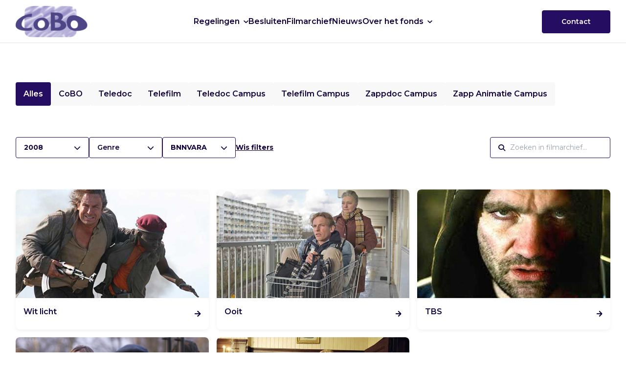

--- FILE ---
content_type: text/html; charset=UTF-8
request_url: https://www.cobofonds.nl/filmarchief/?production_year=2008&broadcaster=BNNVARA
body_size: 52587
content:
<!DOCTYPE html>
<html lang="nl-NL">
<head>
    <title>  Filmarchief | CoBO</title>
    <meta name="viewport" content="width=device-width, initial-scale=1">
    <meta name='robots' content='max-image-preview:large' />
<link rel="alternate" title="oEmbed (JSON)" type="application/json+oembed" href="https://www.cobofonds.nl/wp-json/oembed/1.0/embed?url=https%3A%2F%2Fwww.cobofonds.nl%2Ffilmarchief%2F" />
<link rel="alternate" title="oEmbed (XML)" type="text/xml+oembed" href="https://www.cobofonds.nl/wp-json/oembed/1.0/embed?url=https%3A%2F%2Fwww.cobofonds.nl%2Ffilmarchief%2F&#038;format=xml" />
<style id='wp-img-auto-sizes-contain-inline-css' type='text/css'>
img:is([sizes=auto i],[sizes^="auto," i]){contain-intrinsic-size:3000px 1500px}
/*# sourceURL=wp-img-auto-sizes-contain-inline-css */
</style>
<style id='wp-block-library-inline-css' type='text/css'>
:root{--wp-block-synced-color:#7a00df;--wp-block-synced-color--rgb:122,0,223;--wp-bound-block-color:var(--wp-block-synced-color);--wp-editor-canvas-background:#ddd;--wp-admin-theme-color:#007cba;--wp-admin-theme-color--rgb:0,124,186;--wp-admin-theme-color-darker-10:#006ba1;--wp-admin-theme-color-darker-10--rgb:0,107,160.5;--wp-admin-theme-color-darker-20:#005a87;--wp-admin-theme-color-darker-20--rgb:0,90,135;--wp-admin-border-width-focus:2px}@media (min-resolution:192dpi){:root{--wp-admin-border-width-focus:1.5px}}.wp-element-button{cursor:pointer}:root .has-very-light-gray-background-color{background-color:#eee}:root .has-very-dark-gray-background-color{background-color:#313131}:root .has-very-light-gray-color{color:#eee}:root .has-very-dark-gray-color{color:#313131}:root .has-vivid-green-cyan-to-vivid-cyan-blue-gradient-background{background:linear-gradient(135deg,#00d084,#0693e3)}:root .has-purple-crush-gradient-background{background:linear-gradient(135deg,#34e2e4,#4721fb 50%,#ab1dfe)}:root .has-hazy-dawn-gradient-background{background:linear-gradient(135deg,#faaca8,#dad0ec)}:root .has-subdued-olive-gradient-background{background:linear-gradient(135deg,#fafae1,#67a671)}:root .has-atomic-cream-gradient-background{background:linear-gradient(135deg,#fdd79a,#004a59)}:root .has-nightshade-gradient-background{background:linear-gradient(135deg,#330968,#31cdcf)}:root .has-midnight-gradient-background{background:linear-gradient(135deg,#020381,#2874fc)}:root{--wp--preset--font-size--normal:16px;--wp--preset--font-size--huge:42px}.has-regular-font-size{font-size:1em}.has-larger-font-size{font-size:2.625em}.has-normal-font-size{font-size:var(--wp--preset--font-size--normal)}.has-huge-font-size{font-size:var(--wp--preset--font-size--huge)}.has-text-align-center{text-align:center}.has-text-align-left{text-align:left}.has-text-align-right{text-align:right}.has-fit-text{white-space:nowrap!important}#end-resizable-editor-section{display:none}.aligncenter{clear:both}.items-justified-left{justify-content:flex-start}.items-justified-center{justify-content:center}.items-justified-right{justify-content:flex-end}.items-justified-space-between{justify-content:space-between}.screen-reader-text{border:0;clip-path:inset(50%);height:1px;margin:-1px;overflow:hidden;padding:0;position:absolute;width:1px;word-wrap:normal!important}.screen-reader-text:focus{background-color:#ddd;clip-path:none;color:#444;display:block;font-size:1em;height:auto;left:5px;line-height:normal;padding:15px 23px 14px;text-decoration:none;top:5px;width:auto;z-index:100000}html :where(.has-border-color){border-style:solid}html :where([style*=border-top-color]){border-top-style:solid}html :where([style*=border-right-color]){border-right-style:solid}html :where([style*=border-bottom-color]){border-bottom-style:solid}html :where([style*=border-left-color]){border-left-style:solid}html :where([style*=border-width]){border-style:solid}html :where([style*=border-top-width]){border-top-style:solid}html :where([style*=border-right-width]){border-right-style:solid}html :where([style*=border-bottom-width]){border-bottom-style:solid}html :where([style*=border-left-width]){border-left-style:solid}html :where(img[class*=wp-image-]){height:auto;max-width:100%}:where(figure){margin:0 0 1em}html :where(.is-position-sticky){--wp-admin--admin-bar--position-offset:var(--wp-admin--admin-bar--height,0px)}@media screen and (max-width:600px){html :where(.is-position-sticky){--wp-admin--admin-bar--position-offset:0px}}

/*# sourceURL=wp-block-library-inline-css */
</style><style id='global-styles-inline-css' type='text/css'>
:root{--wp--preset--aspect-ratio--square: 1;--wp--preset--aspect-ratio--4-3: 4/3;--wp--preset--aspect-ratio--3-4: 3/4;--wp--preset--aspect-ratio--3-2: 3/2;--wp--preset--aspect-ratio--2-3: 2/3;--wp--preset--aspect-ratio--16-9: 16/9;--wp--preset--aspect-ratio--9-16: 9/16;--wp--preset--color--black: #000000;--wp--preset--color--cyan-bluish-gray: #abb8c3;--wp--preset--color--white: #ffffff;--wp--preset--color--pale-pink: #f78da7;--wp--preset--color--vivid-red: #cf2e2e;--wp--preset--color--luminous-vivid-orange: #ff6900;--wp--preset--color--luminous-vivid-amber: #fcb900;--wp--preset--color--light-green-cyan: #7bdcb5;--wp--preset--color--vivid-green-cyan: #00d084;--wp--preset--color--pale-cyan-blue: #8ed1fc;--wp--preset--color--vivid-cyan-blue: #0693e3;--wp--preset--color--vivid-purple: #9b51e0;--wp--preset--gradient--vivid-cyan-blue-to-vivid-purple: linear-gradient(135deg,rgb(6,147,227) 0%,rgb(155,81,224) 100%);--wp--preset--gradient--light-green-cyan-to-vivid-green-cyan: linear-gradient(135deg,rgb(122,220,180) 0%,rgb(0,208,130) 100%);--wp--preset--gradient--luminous-vivid-amber-to-luminous-vivid-orange: linear-gradient(135deg,rgb(252,185,0) 0%,rgb(255,105,0) 100%);--wp--preset--gradient--luminous-vivid-orange-to-vivid-red: linear-gradient(135deg,rgb(255,105,0) 0%,rgb(207,46,46) 100%);--wp--preset--gradient--very-light-gray-to-cyan-bluish-gray: linear-gradient(135deg,rgb(238,238,238) 0%,rgb(169,184,195) 100%);--wp--preset--gradient--cool-to-warm-spectrum: linear-gradient(135deg,rgb(74,234,220) 0%,rgb(151,120,209) 20%,rgb(207,42,186) 40%,rgb(238,44,130) 60%,rgb(251,105,98) 80%,rgb(254,248,76) 100%);--wp--preset--gradient--blush-light-purple: linear-gradient(135deg,rgb(255,206,236) 0%,rgb(152,150,240) 100%);--wp--preset--gradient--blush-bordeaux: linear-gradient(135deg,rgb(254,205,165) 0%,rgb(254,45,45) 50%,rgb(107,0,62) 100%);--wp--preset--gradient--luminous-dusk: linear-gradient(135deg,rgb(255,203,112) 0%,rgb(199,81,192) 50%,rgb(65,88,208) 100%);--wp--preset--gradient--pale-ocean: linear-gradient(135deg,rgb(255,245,203) 0%,rgb(182,227,212) 50%,rgb(51,167,181) 100%);--wp--preset--gradient--electric-grass: linear-gradient(135deg,rgb(202,248,128) 0%,rgb(113,206,126) 100%);--wp--preset--gradient--midnight: linear-gradient(135deg,rgb(2,3,129) 0%,rgb(40,116,252) 100%);--wp--preset--font-size--small: 13px;--wp--preset--font-size--medium: 20px;--wp--preset--font-size--large: 36px;--wp--preset--font-size--x-large: 42px;--wp--preset--spacing--20: 0.44rem;--wp--preset--spacing--30: 0.67rem;--wp--preset--spacing--40: 1rem;--wp--preset--spacing--50: 1.5rem;--wp--preset--spacing--60: 2.25rem;--wp--preset--spacing--70: 3.38rem;--wp--preset--spacing--80: 5.06rem;--wp--preset--shadow--natural: 6px 6px 9px rgba(0, 0, 0, 0.2);--wp--preset--shadow--deep: 12px 12px 50px rgba(0, 0, 0, 0.4);--wp--preset--shadow--sharp: 6px 6px 0px rgba(0, 0, 0, 0.2);--wp--preset--shadow--outlined: 6px 6px 0px -3px rgb(255, 255, 255), 6px 6px rgb(0, 0, 0);--wp--preset--shadow--crisp: 6px 6px 0px rgb(0, 0, 0);}:where(.is-layout-flex){gap: 0.5em;}:where(.is-layout-grid){gap: 0.5em;}body .is-layout-flex{display: flex;}.is-layout-flex{flex-wrap: wrap;align-items: center;}.is-layout-flex > :is(*, div){margin: 0;}body .is-layout-grid{display: grid;}.is-layout-grid > :is(*, div){margin: 0;}:where(.wp-block-columns.is-layout-flex){gap: 2em;}:where(.wp-block-columns.is-layout-grid){gap: 2em;}:where(.wp-block-post-template.is-layout-flex){gap: 1.25em;}:where(.wp-block-post-template.is-layout-grid){gap: 1.25em;}.has-black-color{color: var(--wp--preset--color--black) !important;}.has-cyan-bluish-gray-color{color: var(--wp--preset--color--cyan-bluish-gray) !important;}.has-white-color{color: var(--wp--preset--color--white) !important;}.has-pale-pink-color{color: var(--wp--preset--color--pale-pink) !important;}.has-vivid-red-color{color: var(--wp--preset--color--vivid-red) !important;}.has-luminous-vivid-orange-color{color: var(--wp--preset--color--luminous-vivid-orange) !important;}.has-luminous-vivid-amber-color{color: var(--wp--preset--color--luminous-vivid-amber) !important;}.has-light-green-cyan-color{color: var(--wp--preset--color--light-green-cyan) !important;}.has-vivid-green-cyan-color{color: var(--wp--preset--color--vivid-green-cyan) !important;}.has-pale-cyan-blue-color{color: var(--wp--preset--color--pale-cyan-blue) !important;}.has-vivid-cyan-blue-color{color: var(--wp--preset--color--vivid-cyan-blue) !important;}.has-vivid-purple-color{color: var(--wp--preset--color--vivid-purple) !important;}.has-black-background-color{background-color: var(--wp--preset--color--black) !important;}.has-cyan-bluish-gray-background-color{background-color: var(--wp--preset--color--cyan-bluish-gray) !important;}.has-white-background-color{background-color: var(--wp--preset--color--white) !important;}.has-pale-pink-background-color{background-color: var(--wp--preset--color--pale-pink) !important;}.has-vivid-red-background-color{background-color: var(--wp--preset--color--vivid-red) !important;}.has-luminous-vivid-orange-background-color{background-color: var(--wp--preset--color--luminous-vivid-orange) !important;}.has-luminous-vivid-amber-background-color{background-color: var(--wp--preset--color--luminous-vivid-amber) !important;}.has-light-green-cyan-background-color{background-color: var(--wp--preset--color--light-green-cyan) !important;}.has-vivid-green-cyan-background-color{background-color: var(--wp--preset--color--vivid-green-cyan) !important;}.has-pale-cyan-blue-background-color{background-color: var(--wp--preset--color--pale-cyan-blue) !important;}.has-vivid-cyan-blue-background-color{background-color: var(--wp--preset--color--vivid-cyan-blue) !important;}.has-vivid-purple-background-color{background-color: var(--wp--preset--color--vivid-purple) !important;}.has-black-border-color{border-color: var(--wp--preset--color--black) !important;}.has-cyan-bluish-gray-border-color{border-color: var(--wp--preset--color--cyan-bluish-gray) !important;}.has-white-border-color{border-color: var(--wp--preset--color--white) !important;}.has-pale-pink-border-color{border-color: var(--wp--preset--color--pale-pink) !important;}.has-vivid-red-border-color{border-color: var(--wp--preset--color--vivid-red) !important;}.has-luminous-vivid-orange-border-color{border-color: var(--wp--preset--color--luminous-vivid-orange) !important;}.has-luminous-vivid-amber-border-color{border-color: var(--wp--preset--color--luminous-vivid-amber) !important;}.has-light-green-cyan-border-color{border-color: var(--wp--preset--color--light-green-cyan) !important;}.has-vivid-green-cyan-border-color{border-color: var(--wp--preset--color--vivid-green-cyan) !important;}.has-pale-cyan-blue-border-color{border-color: var(--wp--preset--color--pale-cyan-blue) !important;}.has-vivid-cyan-blue-border-color{border-color: var(--wp--preset--color--vivid-cyan-blue) !important;}.has-vivid-purple-border-color{border-color: var(--wp--preset--color--vivid-purple) !important;}.has-vivid-cyan-blue-to-vivid-purple-gradient-background{background: var(--wp--preset--gradient--vivid-cyan-blue-to-vivid-purple) !important;}.has-light-green-cyan-to-vivid-green-cyan-gradient-background{background: var(--wp--preset--gradient--light-green-cyan-to-vivid-green-cyan) !important;}.has-luminous-vivid-amber-to-luminous-vivid-orange-gradient-background{background: var(--wp--preset--gradient--luminous-vivid-amber-to-luminous-vivid-orange) !important;}.has-luminous-vivid-orange-to-vivid-red-gradient-background{background: var(--wp--preset--gradient--luminous-vivid-orange-to-vivid-red) !important;}.has-very-light-gray-to-cyan-bluish-gray-gradient-background{background: var(--wp--preset--gradient--very-light-gray-to-cyan-bluish-gray) !important;}.has-cool-to-warm-spectrum-gradient-background{background: var(--wp--preset--gradient--cool-to-warm-spectrum) !important;}.has-blush-light-purple-gradient-background{background: var(--wp--preset--gradient--blush-light-purple) !important;}.has-blush-bordeaux-gradient-background{background: var(--wp--preset--gradient--blush-bordeaux) !important;}.has-luminous-dusk-gradient-background{background: var(--wp--preset--gradient--luminous-dusk) !important;}.has-pale-ocean-gradient-background{background: var(--wp--preset--gradient--pale-ocean) !important;}.has-electric-grass-gradient-background{background: var(--wp--preset--gradient--electric-grass) !important;}.has-midnight-gradient-background{background: var(--wp--preset--gradient--midnight) !important;}.has-small-font-size{font-size: var(--wp--preset--font-size--small) !important;}.has-medium-font-size{font-size: var(--wp--preset--font-size--medium) !important;}.has-large-font-size{font-size: var(--wp--preset--font-size--large) !important;}.has-x-large-font-size{font-size: var(--wp--preset--font-size--x-large) !important;}
/*# sourceURL=global-styles-inline-css */
</style>

<style id='classic-theme-styles-inline-css' type='text/css'>
/*! This file is auto-generated */
.wp-block-button__link{color:#fff;background-color:#32373c;border-radius:9999px;box-shadow:none;text-decoration:none;padding:calc(.667em + 2px) calc(1.333em + 2px);font-size:1.125em}.wp-block-file__button{background:#32373c;color:#fff;text-decoration:none}
/*# sourceURL=/wp-includes/css/classic-themes.min.css */
</style>
<link rel='stylesheet' id='foobox-free-min-css' href='https://www.cobofonds.nl/wp-content/plugins/foobox-image-lightbox/free/css/foobox.free.min.css?ver=2.7.41' type='text/css' media='all' />
<script type="text/javascript" src="https://www.cobofonds.nl/wp-includes/js/jquery/jquery.min.js?ver=3.7.1" id="jquery-core-js"></script>
<script type="text/javascript" src="https://www.cobofonds.nl/wp-includes/js/jquery/jquery-migrate.min.js?ver=3.4.1" id="jquery-migrate-js"></script>
<script type="text/javascript" id="foobox-free-min-js-before">
/* <![CDATA[ */
/* Run FooBox FREE (v2.7.41) */
var FOOBOX = window.FOOBOX = {
	ready: true,
	disableOthers: false,
	o: {wordpress: { enabled: true }, countMessage:'image %index of %total', captions: { dataTitle: ["captionTitle","title"], dataDesc: ["captionDesc","description"] }, rel: '', excludes:'.fbx-link,.nofoobox,.nolightbox,a[href*="pinterest.com/pin/create/button/"]', affiliate : { enabled: false }},
	selectors: [
		".foogallery-container.foogallery-lightbox-foobox", ".foogallery-container.foogallery-lightbox-foobox-free", ".gallery", ".wp-block-gallery", ".wp-caption", ".wp-block-image", "a:has(img[class*=wp-image-])", ".foobox"
	],
	pre: function( $ ){
		// Custom JavaScript (Pre)
		
	},
	post: function( $ ){
		// Custom JavaScript (Post)
		
		// Custom Captions Code
		
	},
	custom: function( $ ){
		// Custom Extra JS
		
	}
};
//# sourceURL=foobox-free-min-js-before
/* ]]> */
</script>
<script type="text/javascript" src="https://www.cobofonds.nl/wp-content/plugins/foobox-image-lightbox/free/js/foobox.free.min.js?ver=2.7.41" id="foobox-free-min-js"></script>
<link rel="https://api.w.org/" href="https://www.cobofonds.nl/wp-json/" /><link rel="alternate" title="JSON" type="application/json" href="https://www.cobofonds.nl/wp-json/wp/v2/pages/7" /><link rel="EditURI" type="application/rsd+xml" title="RSD" href="https://www.cobofonds.nl/xmlrpc.php?rsd" />
<meta name="generator" content="WordPress 6.9" />
<link rel="canonical" href="https://www.cobofonds.nl/filmarchief/" />
<link rel='shortlink' href='https://www.cobofonds.nl/?p=7' />
<link rel="icon" href="https://www.cobofonds.nl/wp-content/uploads/2023/10/cropped-CoBO-fav-icon-32x32.png" sizes="32x32" />
<link rel="icon" href="https://www.cobofonds.nl/wp-content/uploads/2023/10/cropped-CoBO-fav-icon-192x192.png" sizes="192x192" />
<link rel="apple-touch-icon" href="https://www.cobofonds.nl/wp-content/uploads/2023/10/cropped-CoBO-fav-icon-180x180.png" />
<meta name="msapplication-TileImage" content="https://www.cobofonds.nl/wp-content/uploads/2023/10/cropped-CoBO-fav-icon-270x270.png" />

    <!-- BEGIN - Make Tables Responsive -->
    <style type="text/css">
        
    /* Multi-row tables */
    @media (max-width: 650px) {

        .mtr-table tbody,
        .mtr-table {
        	width: 100% !important;
            display: table !important;
        }

        .mtr-table tr,
        .mtr-table .mtr-th-tag,
        .mtr-table .mtr-td-tag {
        	display: block !important;
            clear: both !important;
            height: auto !important;
        }

        .mtr-table .mtr-td-tag,
        .mtr-table .mtr-th-tag {
        	text-align: right !important;
            width: auto !important;
            box-sizing: border-box !important;
            overflow: auto !important;
        }
    
            .mtr-table .mtr-cell-content {
            	text-align: right !important;
            }
            
        .mtr-table tbody,
        .mtr-table tr,
        .mtr-table {
        	border: none !important;
            padding: 0 !important;
        }

        .mtr-table .mtr-td-tag,
        .mtr-table .mtr-th-tag {
        	border: none;
        }

        .mtr-table tr:nth-child(even) .mtr-td-tag,
        .mtr-table tr:nth-child(even) .mtr-th-tag {
            border-bottom: 1px solid #dddddd !important;
            border-left: 1px solid #dddddd !important;
            border-right: 1px solid #dddddd !important;
            border-top: none !important;
        }

        .mtr-table tr:nth-child(odd) .mtr-td-tag,
        .mtr-table tr:nth-child(odd) .mtr-th-tag {
            border-bottom: 1px solid #bbbbbb !important;
            border-left: 1px solid #bbbbbb !important;
            border-right: 1px solid #bbbbbb !important;
            border-top: none !important;
        }

        .mtr-table tr:first-of-type td:first-of-type,
        .mtr-table tr:first-of-type th:first-of-type {
            border-top: 1px solid #bbbbbb !important;
        }

        .mtr-table.mtr-thead-td tr:nth-of-type(2) td:first-child,
        .mtr-table.mtr-thead-td tr:nth-of-type(2) th:first-child,
        .mtr-table.mtr-tr-th tr:nth-of-type(2) td:first-child,
        .mtr-table.mtr-tr-th tr:nth-of-type(2) th:first-child,
        .mtr-table.mtr-tr-td tr:nth-of-type(2) td:first-child,
        .mtr-table.mtr-tr-td tr:nth-of-type(2) th:first-child {
            border-top: 1px solid #dddddd !important;
        }
            .mtr-table tr:nth-child(even),
            .mtr-table tr:nth-child(even) .mtr-td-tag,
            .mtr-table tr:nth-child(even) .mtr-th-tag {
                background: #ffffff !important;
            }

            .mtr-table tr:nth-child(odd),
            .mtr-table tr:nth-child(odd) .mtr-td-tag,
            .mtr-table tr:nth-child(odd) .mtr-th-tag {
                background: #dddddd !important;
            }
        .mtr-table .mtr-td-tag,
        .mtr-table .mtr-td-tag:first-child,
        .mtr-table .mtr-th-tag,
        .mtr-table .mtr-th-tag:first-child {
            padding: 5px 10px !important;
        }
        
        .mtr-table td[data-mtr-content]:before,
        .mtr-table th[data-mtr-content]:before {
        	display: inline-block !important;
        	content: attr(data-mtr-content) !important;
        	float: left !important;
            text-align: left !important;
            white-space: pre-line !important;
        }
        
        .mtr-table thead,
        .mtr-table.mtr-tr-th tr:first-of-type,
        .mtr-table.mtr-tr-td tr:first-of-type,
        .mtr-table colgroup {
        	display: none !important;
        }
    
        .mtr-cell-content {
            max-width: 49% !important;
            display: inline-block !important;
        }
            
        .mtr-table td[data-mtr-content]:before,
        .mtr-table th[data-mtr-content]:before {
            max-width: 49% !important;
        }
            
    }
    
    /* Single-row tables */
    @media (max-width: 650px) {

        .mtr-one-row-table .mtr-td-tag,
        .mtr-one-row-table .mtr-th-tag {
            box-sizing: border-box !important;
        }

        .mtr-one-row-table colgroup {
        	display: none !important;
        }

    
        .mtr-one-row-table tbody,
        .mtr-one-row-table tr,
        .mtr-one-row-table {
        	border: none !important;
            padding: 0 !important;
            width: 100% !important;
            display: block;
        }

        .mtr-one-row-table .mtr-td-tag,
        .mtr-one-row-table .mtr-th-tag {
            border: none;
        }
        
        .mtr-one-row-table .mtr-td-tag,
        .mtr-one-row-table .mtr-th-tag {
        	display: block !important;
            width: 50% !important;
        }
        .mtr-one-row-table tr {
            display: flex !important;
            flex-wrap: wrap !important;
        }
        
            .mtr-one-row-table td:nth-child(4n+1),
            .mtr-one-row-table th:nth-child(4n+1),
            .mtr-one-row-table td:nth-child(4n+2),
            .mtr-one-row-table th:nth-child(4n+2) {
                background: #dddddd !important;
            }

            .mtr-one-row-table th:nth-child(2n+1),
            .mtr-one-row-table td:nth-child(2n+1) {
                border-right: 1px solid #bbbbbb !important;
                border-left: 1px solid #bbbbbb !important;
            }

            .mtr-one-row-table td:nth-child(2n+2),
            .mtr-one-row-table th:nth-child(2n+2) {
                border-right: 1px solid #bbbbbb !important;
            }

            /* last two */
            .mtr-one-row-table td:nth-last-child(-n+2),
            .mtr-one-row-table th:nth-last-child(-n+2) {
                border-bottom: 1px solid #bbbbbb !important;
            }
            
        .mtr-one-row-table .mtr-td-tag,
        .mtr-one-row-table .mtr-th-tag {
            border-top: 1px solid #bbbbbb !important;
            padding: 5px 10px !important;
        }
        
    }
    </style>
    <!-- END - Make Tables Responsive -->
        	<link rel="stylesheet" href="https://www.cobofonds.nl/wp-content/themes/cobo-2023/assets/jesse/css/normalize.css">
	<link rel="stylesheet" href="https://www.cobofonds.nl/wp-content/themes/cobo-2023/assets/jesse/css/webflow.css">
	<link rel="stylesheet" href="https://www.cobofonds.nl/wp-content/themes/cobo-2023/assets/jesse/css/jesse-wellemans-superb-site.webflow.css">
	<link href="https://fonts.gstatic.com" rel="preconnect" crossorigin="anonymous">
	<script src="https://ajax.googleapis.com/ajax/libs/webfont/1.6.26/webfont.js" type="text/javascript"></script>
	<script type="text/javascript">WebFont.load({  google: {    families: ["Montserrat:100,100italic,200,200italic,300,300italic,400,400italic,500,500italic,600,600italic,700,700italic,800,800italic,900,900italic"]  }});</script>
	<script type="text/javascript">!function(o,c){var n=c.documentElement,t=" w-mod-";n.className+=t+"js",("ontouchstart"in o||o.DocumentTouch&&c instanceof DocumentTouch)&&(n.className+=t+"touch")}(window,document);</script>


	<link rel="stylesheet" href="https://www.cobofonds.nl/wp-content/themes/cobo-2023/assets/css/app.css?ver=yofjldchmg">
	<link rel="stylesheet" href="https://cdnjs.cloudflare.com/ajax/libs/font-awesome/6.4.2/css/all.min.css">
	<link rel="canonical" href="https://www.cobofonds.nl">
</head>
<body class="wp-singular page-template page-template-page-templates page-template-page-archive page-template-page-templatespage-archive-php page page-id-7 wp-theme-cobo-2023 body">

<nav class="nav">
	<div class="container w-layout-blockcontainer">
		<div class="nav-container">

			<a href="https://www.cobofonds.nl" class="logo">
				<img src="https://www.cobofonds.nl/wp-content/themes/cobo-2023/assets/img/cobofonds.png" alt="CoBo">
			</a>


			<section class="nav-main" data-bind="css: { 'is-active': isMenuActive() }">
				<ul class="menu">
					<li id="menu-item-12287" class="menu-item menu-item-type-post_type menu-item-object-page menu-item-has-children menu-item-12287"><a href="https://www.cobofonds.nl/regelingen/">Regelingen</a>
<ul class="sub-menu">
	<li id="menu-item-10351" class="menu-item menu-item-type-post_type menu-item-object-page menu-item-10351"><a href="https://www.cobofonds.nl/regelingen/speelfilm/">Speelfilm</a></li>
	<li id="menu-item-10352" class="menu-item menu-item-type-post_type menu-item-object-page menu-item-10352"><a href="https://www.cobofonds.nl/regelingen/documentaire/">Documentaire</a></li>
	<li id="menu-item-10353" class="menu-item menu-item-type-post_type menu-item-object-page menu-item-10353"><a href="https://www.cobofonds.nl/regelingen/podiumkunsten/">Podiumkunsten</a></li>
	<li id="menu-item-10354" class="menu-item menu-item-type-post_type menu-item-object-page menu-item-10354"><a href="https://www.cobofonds.nl/regelingen/vrt-coproductie/">VRT coproductie</a></li>
	<li id="menu-item-10355" class="menu-item menu-item-type-post_type menu-item-object-page menu-item-10355"><a href="https://www.cobofonds.nl/regelingen/duitse-publieke-omroep-coproductie/">Duitse publieke omroep coproductie</a></li>
	<li id="menu-item-10356" class="menu-item menu-item-type-post_type menu-item-object-page menu-item-10356"><a href="https://www.cobofonds.nl/regelingen/teledoc/">Teledoc</a></li>
	<li id="menu-item-10357" class="menu-item menu-item-type-post_type menu-item-object-page menu-item-10357"><a href="https://www.cobofonds.nl/regelingen/telefilm/">Telefilm</a></li>
	<li id="menu-item-10358" class="menu-item menu-item-type-post_type menu-item-object-page menu-item-10358"><a href="https://www.cobofonds.nl/regelingen/teledoc-campus/">Teledoc Campus</a></li>
	<li id="menu-item-10359" class="menu-item menu-item-type-post_type menu-item-object-page menu-item-10359"><a href="https://www.cobofonds.nl/regelingen/zappdoc-campus/">Zappdoc Campus</a></li>
	<li id="menu-item-12570" class="menu-item menu-item-type-post_type menu-item-object-page menu-item-12570"><a href="https://www.cobofonds.nl/regelingen/zapp-animatie-campus/">Zapp Animatie Campus</a></li>
</ul>
</li>
<li id="menu-item-10360" class="menu-item menu-item-type-post_type menu-item-object-page menu-item-10360"><a href="https://www.cobofonds.nl/besluiten/">Besluiten</a></li>
<li id="menu-item-10361" class="menu-item menu-item-type-post_type menu-item-object-page current-menu-item page_item page-item-7 current_page_item menu-item-10361"><a href="https://www.cobofonds.nl/filmarchief/" aria-current="page">Filmarchief</a></li>
<li id="menu-item-10362" class="menu-item menu-item-type-post_type menu-item-object-page menu-item-10362"><a href="https://www.cobofonds.nl/nieuws/">Nieuws</a></li>
<li id="menu-item-10363" class="sub-right menu-item menu-item-type-post_type menu-item-object-page menu-item-has-children menu-item-10363"><a href="https://www.cobofonds.nl/over-cobo/">Over het fonds</a>
<ul class="sub-menu">
	<li id="menu-item-11910" class="menu-item menu-item-type-post_type menu-item-object-page menu-item-11910"><a href="https://www.cobofonds.nl/over-cobo/normenstatuut/">Normenstatuut</a></li>
	<li id="menu-item-11911" class="menu-item menu-item-type-post_type menu-item-object-page menu-item-11911"><a href="https://www.cobofonds.nl/over-cobo/financieel-en-productioneel-reglement/">Financieel en productioneel reglement</a></li>
	<li id="menu-item-10367" class="menu-item menu-item-type-post_type menu-item-object-page menu-item-10367"><a href="https://www.cobofonds.nl/over-cobo/jaarverslagen/">Jaarverslagen</a></li>
	<li id="menu-item-10365" class="menu-item menu-item-type-post_type menu-item-object-page menu-item-10365"><a href="https://www.cobofonds.nl/over-cobo/definities-en-voorwaarden-productiemaatschappij-producent/">Definities en voorwaarden productiemaatschappij / producent</a></li>
	<li id="menu-item-10364" class="menu-item menu-item-type-post_type menu-item-object-page menu-item-10364"><a href="https://www.cobofonds.nl/over-cobo/richtlijn-voorbereidingsdagen-documentaire-regisseurs/">Richtlijn voorbereidingsdagen documentaire-regisseurs</a></li>
	<li id="menu-item-10366" class="menu-item menu-item-type-post_type menu-item-object-page menu-item-10366"><a href="https://www.cobofonds.nl/over-cobo/richtlijn-extra-inzet-financiering-documentaire-producenten/">Richtlijn extra inzet documentaire producenten</a></li>
	<li id="menu-item-10368" class="menu-item menu-item-type-post_type menu-item-object-page menu-item-10368"><a href="https://www.cobofonds.nl/over-cobo/logos-cobo/">Titelvermelding, logogebruik en logo’s</a></li>
	<li id="menu-item-10369" class="menu-item menu-item-type-post_type menu-item-object-page menu-item-10369"><a href="https://www.cobofonds.nl/over-cobo/begrotingen/">Begrotingen</a></li>
</ul>
</li>
<li id="menu-item-11867" class="desktop-hidden menu-item menu-item-type-post_type menu-item-object-page menu-item-11867"><a href="https://www.cobofonds.nl/contact/">Contact</a></li>
				</ul>
			</section>

			<section class="nav-right">
				<a style="background-color:rgb(37,14,98);color:rgb(255,255,255)" href="https://www.cobofonds.nl/contact" class="button purple w-button">
					Contact
				</a>
			</section>

			<div class="nav-hamburger" data-bind="click: toggelMenuAction, css: { 'is-active': isMenuActive() }">
				<div class="nav-hamburger-wrapper">
					<span class="nav-hamburger-line top"></span>
					<span class="nav-hamburger-line middle"></span>
					<span class="nav-hamburger-line bottom"></span>
				</div>
			</div>

		</div>

	</div>
</nav>
<div class="nav-fake"></div>

<main>


<section class="section">
	<div class="w-layout-blockcontainer container w-container">

		<div class="filter-wrapper">
			<div class="regeling-filter-wrapper">
								<div id="w-node-afcc3dee-1a0b-a794-15c0-53508d895c10-d8c1d706" class="regeling-filter-item-wrapper current">
					<a href="https://www.cobofonds.nl/filmarchief/?production_year=2008&#038;broadcaster=BNNVARA&#038;category=alle" class="regeling-filter">
						Alles					</a>
				</div>
								<div id="w-node-afcc3dee-1a0b-a794-15c0-53508d895c10-d8c1d706" class="regeling-filter-item-wrapper ">
					<a href="https://www.cobofonds.nl/filmarchief/?production_year=2008&#038;broadcaster=BNNVARA&#038;category=cobo" class="regeling-filter">
						CoBO					</a>
				</div>
								<div id="w-node-afcc3dee-1a0b-a794-15c0-53508d895c10-d8c1d706" class="regeling-filter-item-wrapper ">
					<a href="https://www.cobofonds.nl/filmarchief/?production_year=2008&#038;broadcaster=BNNVARA&#038;category=teledoc" class="regeling-filter">
						Teledoc					</a>
				</div>
								<div id="w-node-afcc3dee-1a0b-a794-15c0-53508d895c10-d8c1d706" class="regeling-filter-item-wrapper ">
					<a href="https://www.cobofonds.nl/filmarchief/?production_year=2008&#038;broadcaster=BNNVARA&#038;category=telefilm" class="regeling-filter">
						Telefilm					</a>
				</div>
								<div id="w-node-afcc3dee-1a0b-a794-15c0-53508d895c10-d8c1d706" class="regeling-filter-item-wrapper ">
					<a href="https://www.cobofonds.nl/filmarchief/?production_year=2008&#038;broadcaster=BNNVARA&#038;category=teledoc-campus" class="regeling-filter">
						Teledoc Campus					</a>
				</div>
								<div id="w-node-afcc3dee-1a0b-a794-15c0-53508d895c10-d8c1d706" class="regeling-filter-item-wrapper ">
					<a href="https://www.cobofonds.nl/filmarchief/?production_year=2008&#038;broadcaster=BNNVARA&#038;category=telefilm-campus" class="regeling-filter">
						Telefilm Campus					</a>
				</div>
								<div id="w-node-afcc3dee-1a0b-a794-15c0-53508d895c10-d8c1d706" class="regeling-filter-item-wrapper ">
					<a href="https://www.cobofonds.nl/filmarchief/?production_year=2008&#038;broadcaster=BNNVARA&#038;category=zappdoc-campus" class="regeling-filter">
						Zappdoc Campus					</a>
				</div>
								<div id="w-node-afcc3dee-1a0b-a794-15c0-53508d895c10-d8c1d706" class="regeling-filter-item-wrapper ">
					<a href="https://www.cobofonds.nl/filmarchief/?production_year=2008&#038;broadcaster=BNNVARA&#038;category=zapp-animatie-campus" class="regeling-filter">
						Zapp Animatie Campus					</a>
				</div>
							</div>
		</div>

		<div class="filter">
			<ul class="filter-list">
										<li class="filter-item">
					<div class="filter-item-title is-active">
						<span class="text">
							2008						</span>
						<i class="fa-solid fa-chevron-down"></i>
					</div>
					<ul class="filter-options">
												<li class="filter-options-option">
							<a href="https://www.cobofonds.nl/filmarchief/?production_year=2024&#038;broadcaster=BNNVARA">
								2024							</a>
						</li>
												<li class="filter-options-option">
							<a href="https://www.cobofonds.nl/filmarchief/?production_year=2023&#038;broadcaster=BNNVARA">
								2023							</a>
						</li>
												<li class="filter-options-option">
							<a href="https://www.cobofonds.nl/filmarchief/?production_year=2022&#038;broadcaster=BNNVARA">
								2022							</a>
						</li>
												<li class="filter-options-option">
							<a href="https://www.cobofonds.nl/filmarchief/?production_year=2021&#038;broadcaster=BNNVARA">
								2021							</a>
						</li>
												<li class="filter-options-option">
							<a href="https://www.cobofonds.nl/filmarchief/?production_year=2020&#038;broadcaster=BNNVARA">
								2020							</a>
						</li>
												<li class="filter-options-option">
							<a href="https://www.cobofonds.nl/filmarchief/?production_year=2019&#038;broadcaster=BNNVARA">
								2019							</a>
						</li>
												<li class="filter-options-option">
							<a href="https://www.cobofonds.nl/filmarchief/?production_year=2018&#038;broadcaster=BNNVARA">
								2018							</a>
						</li>
												<li class="filter-options-option">
							<a href="https://www.cobofonds.nl/filmarchief/?production_year=2017&#038;broadcaster=BNNVARA">
								2017							</a>
						</li>
												<li class="filter-options-option">
							<a href="https://www.cobofonds.nl/filmarchief/?production_year=2016&#038;broadcaster=BNNVARA">
								2016							</a>
						</li>
												<li class="filter-options-option">
							<a href="https://www.cobofonds.nl/filmarchief/?production_year=2015&#038;broadcaster=BNNVARA">
								2015							</a>
						</li>
												<li class="filter-options-option">
							<a href="https://www.cobofonds.nl/filmarchief/?production_year=2014&#038;broadcaster=BNNVARA">
								2014							</a>
						</li>
												<li class="filter-options-option">
							<a href="https://www.cobofonds.nl/filmarchief/?production_year=2013&#038;broadcaster=BNNVARA">
								2013							</a>
						</li>
												<li class="filter-options-option">
							<a href="https://www.cobofonds.nl/filmarchief/?production_year=2012&#038;broadcaster=BNNVARA">
								2012							</a>
						</li>
												<li class="filter-options-option">
							<a href="https://www.cobofonds.nl/filmarchief/?production_year=2011&#038;broadcaster=BNNVARA">
								2011							</a>
						</li>
												<li class="filter-options-option">
							<a href="https://www.cobofonds.nl/filmarchief/?production_year=2010&#038;broadcaster=BNNVARA">
								2010							</a>
						</li>
												<li class="filter-options-option">
							<a href="https://www.cobofonds.nl/filmarchief/?production_year=2009&#038;broadcaster=BNNVARA">
								2009							</a>
						</li>
												<li class="filter-options-option">
							<a href="https://www.cobofonds.nl/filmarchief/?production_year=2008&#038;broadcaster=BNNVARA">
								2008							</a>
						</li>
												<li class="filter-options-option">
							<a href="https://www.cobofonds.nl/filmarchief/?production_year=2007&#038;broadcaster=BNNVARA">
								2007							</a>
						</li>
												<li class="filter-options-option">
							<a href="https://www.cobofonds.nl/filmarchief/?production_year=2006&#038;broadcaster=BNNVARA">
								2006							</a>
						</li>
												<li class="filter-options-option">
							<a href="https://www.cobofonds.nl/filmarchief/?production_year=2005&#038;broadcaster=BNNVARA">
								2005							</a>
						</li>
												<li class="filter-options-option">
							<a href="https://www.cobofonds.nl/filmarchief/?production_year=2004&#038;broadcaster=BNNVARA">
								2004							</a>
						</li>
												<li class="filter-options-option">
							<a href="https://www.cobofonds.nl/filmarchief/?production_year=2003&#038;broadcaster=BNNVARA">
								2003							</a>
						</li>
												<li class="filter-options-option">
							<a href="https://www.cobofonds.nl/filmarchief/?production_year=2002&#038;broadcaster=BNNVARA">
								2002							</a>
						</li>
												<li class="filter-options-option">
							<a href="https://www.cobofonds.nl/filmarchief/?production_year=2001&#038;broadcaster=BNNVARA">
								2001							</a>
						</li>
												<li class="filter-options-option">
							<a href="https://www.cobofonds.nl/filmarchief/?production_year=2000&#038;broadcaster=BNNVARA">
								2000							</a>
						</li>
												<li class="filter-options-option">
							<a href="https://www.cobofonds.nl/filmarchief/?production_year=1999&#038;broadcaster=BNNVARA">
								1999							</a>
						</li>
												<li class="filter-options-option">
							<a href="https://www.cobofonds.nl/filmarchief/?production_year=1998&#038;broadcaster=BNNVARA">
								1998							</a>
						</li>
												<li class="filter-options-option">
							<a href="https://www.cobofonds.nl/filmarchief/?production_year=1997&#038;broadcaster=BNNVARA">
								1997							</a>
						</li>
												<li class="filter-options-option">
							<a href="https://www.cobofonds.nl/filmarchief/?production_year=1996&#038;broadcaster=BNNVARA">
								1996							</a>
						</li>
												<li class="filter-options-option">
							<a href="https://www.cobofonds.nl/filmarchief/?production_year=1995&#038;broadcaster=BNNVARA">
								1995							</a>
						</li>
												<li class="filter-options-option">
							<a href="https://www.cobofonds.nl/filmarchief/?production_year=1994&#038;broadcaster=BNNVARA">
								1994							</a>
						</li>
												<li class="filter-options-option">
							<a href="https://www.cobofonds.nl/filmarchief/?production_year=1993&#038;broadcaster=BNNVARA">
								1993							</a>
						</li>
												<li class="filter-options-option">
							<a href="https://www.cobofonds.nl/filmarchief/?production_year=1992&#038;broadcaster=BNNVARA">
								1992							</a>
						</li>
												<li class="filter-options-option">
							<a href="https://www.cobofonds.nl/filmarchief/?production_year=1991&#038;broadcaster=BNNVARA">
								1991							</a>
						</li>
												<li class="filter-options-option">
							<a href="https://www.cobofonds.nl/filmarchief/?production_year=1990&#038;broadcaster=BNNVARA">
								1990							</a>
						</li>
												<li class="filter-options-option">
							<a href="https://www.cobofonds.nl/filmarchief/?production_year=1989&#038;broadcaster=BNNVARA">
								1989							</a>
						</li>
											</ul>
				</li>
										<li class="filter-item">
					<div class="filter-item-title ">
						<span class="text">
							Genre						</span>
						<i class="fa-solid fa-chevron-down"></i>
					</div>
					<ul class="filter-options">
												<li class="filter-options-option">
							<a href="https://www.cobofonds.nl/filmarchief/?production_year=2008&#038;broadcaster=BNNVARA&#038;genre=Documentaire">
								Documentaire							</a>
						</li>
												<li class="filter-options-option">
							<a href="https://www.cobofonds.nl/filmarchief/?production_year=2008&#038;broadcaster=BNNVARA&#038;genre=Speelfilm">
								Speelfilm							</a>
						</li>
												<li class="filter-options-option">
							<a href="https://www.cobofonds.nl/filmarchief/?production_year=2008&#038;broadcaster=BNNVARA&#038;genre=Telescoop">
								Telescoop							</a>
						</li>
												<li class="filter-options-option">
							<a href="https://www.cobofonds.nl/filmarchief/?production_year=2008&#038;broadcaster=BNNVARA&#038;genre=Podium">
								Podium							</a>
						</li>
												<li class="filter-options-option">
							<a href="https://www.cobofonds.nl/filmarchief/?production_year=2008&#038;broadcaster=BNNVARA&#038;genre=VRT">
								VRT							</a>
						</li>
												<li class="filter-options-option">
							<a href="https://www.cobofonds.nl/filmarchief/?production_year=2008&#038;broadcaster=BNNVARA&#038;genre=Duitsland">
								Duitsland							</a>
						</li>
											</ul>
				</li>
										<li class="filter-item">
					<div class="filter-item-title is-active">
						<span class="text">
							BNNVARA						</span>
						<i class="fa-solid fa-chevron-down"></i>
					</div>
					<ul class="filter-options">
												<li class="filter-options-option">
							<a href="https://www.cobofonds.nl/filmarchief/?production_year=2008&#038;broadcaster=AVROTROS">
								AVROTROS							</a>
						</li>
												<li class="filter-options-option">
							<a href="https://www.cobofonds.nl/filmarchief/?production_year=2008&#038;broadcaster=BNNVARA">
								BNNVARA							</a>
						</li>
												<li class="filter-options-option">
							<a href="https://www.cobofonds.nl/filmarchief/?production_year=2008&#038;broadcaster=EO">
								EO							</a>
						</li>
												<li class="filter-options-option">
							<a href="https://www.cobofonds.nl/filmarchief/?production_year=2008&#038;broadcaster=HUMAN">
								HUMAN							</a>
						</li>
												<li class="filter-options-option">
							<a href="https://www.cobofonds.nl/filmarchief/?production_year=2008&#038;broadcaster=KRO-NCRV">
								KRO-NCRV							</a>
						</li>
												<li class="filter-options-option">
							<a href="https://www.cobofonds.nl/filmarchief/?production_year=2008&#038;broadcaster=MAX">
								MAX							</a>
						</li>
												<li class="filter-options-option">
							<a href="https://www.cobofonds.nl/filmarchief/?production_year=2008&#038;broadcaster=NOS">
								NOS							</a>
						</li>
												<li class="filter-options-option">
							<a href="https://www.cobofonds.nl/filmarchief/?production_year=2008&#038;broadcaster=NTR">
								NTR							</a>
						</li>
												<li class="filter-options-option">
							<a href="https://www.cobofonds.nl/filmarchief/?production_year=2008&#038;broadcaster=OMROEP%20ZWART">
								OMROEP ZWART							</a>
						</li>
												<li class="filter-options-option">
							<a href="https://www.cobofonds.nl/filmarchief/?production_year=2008&#038;broadcaster=VPRO">
								VPRO							</a>
						</li>
											</ul>
				</li>
													<li class="filter-item filter-item-link">	
					<a href="https://www.cobofonds.nl/filmarchief/">Wis filters</a>
				</li>
						</ul>

			
			<div class="filter-search">
				<i class="fa-solid fa-magnifying-glass"></i>
				<form action="https://www.cobofonds.nl/filmarchief/" method="get">
					<input class="filter-search-input" type="text" name="search_keyword" value="" placeholder="Zoeken in filmarchief..." />
					<input type="hidden" value="2008" name="production_year">
					<input type="hidden" value="BNNVARA" name="broadcaster">
					<input type="hidden" value="" name="genre">
				</form>
			</div>
		</div>


		<div class="three-column-grid filmarchief">

		
		
			<a href="https://www.cobofonds.nl/archief/wit-licht/" class="regelingen-item">
				<div class="regelingen-item-image-wrapper">
					<img src="https://www.cobofonds.nl/wp-content/uploads/2008/12/Wit-licht-Intro.jpg" alt="" class="regelingen-item-image">
				</div>
				<div class="regelingen-item-title-wrapper">
					<h3 class="heading-3 small">
						Wit licht					</h3>
					<img src="https://www.cobofonds.nl/wp-content/themes/cobo-2023/assets/jesse/images/arrow-right-solid.svg" loading="lazy" alt="">
				</div>
			</a>

		
			<a href="https://www.cobofonds.nl/archief/ooit/" class="regelingen-item">
				<div class="regelingen-item-image-wrapper">
					<img src="https://www.cobofonds.nl/wp-content/uploads/2008/09/Ooit-Intro.jpg" alt="" class="regelingen-item-image">
				</div>
				<div class="regelingen-item-title-wrapper">
					<h3 class="heading-3 small">
						Ooit					</h3>
					<img src="https://www.cobofonds.nl/wp-content/themes/cobo-2023/assets/jesse/images/arrow-right-solid.svg" loading="lazy" alt="">
				</div>
			</a>

		
			<a href="https://www.cobofonds.nl/archief/tbs/" class="regelingen-item">
				<div class="regelingen-item-image-wrapper">
					<img src="https://www.cobofonds.nl/wp-content/uploads/2008/05/TBS-Intro-1.jpg" alt="" class="regelingen-item-image">
				</div>
				<div class="regelingen-item-title-wrapper">
					<h3 class="heading-3 small">
						TBS					</h3>
					<img src="https://www.cobofonds.nl/wp-content/themes/cobo-2023/assets/jesse/images/arrow-right-solid.svg" loading="lazy" alt="">
				</div>
			</a>

		
			<a href="https://www.cobofonds.nl/archief/wijster/" class="regelingen-item">
				<div class="regelingen-item-image-wrapper">
					<img src="https://www.cobofonds.nl/wp-content/uploads/2008/05/Wijster-Header-1.jpg" alt="" class="regelingen-item-image">
				</div>
				<div class="regelingen-item-title-wrapper">
					<h3 class="heading-3 small">
						Wijster					</h3>
					<img src="https://www.cobofonds.nl/wp-content/themes/cobo-2023/assets/jesse/images/arrow-right-solid.svg" loading="lazy" alt="">
				</div>
			</a>

		
			<a href="https://www.cobofonds.nl/archief/unfinished-sky/" class="regelingen-item">
				<div class="regelingen-item-image-wrapper">
					<img src="https://www.cobofonds.nl/wp-content/uploads/2008/01/Unfinished-Sky-Intro.jpg" alt="" class="regelingen-item-image">
				</div>
				<div class="regelingen-item-title-wrapper">
					<h3 class="heading-3 small">
						Unfinished Sky					</h3>
					<img src="https://www.cobofonds.nl/wp-content/themes/cobo-2023/assets/jesse/images/arrow-right-solid.svg" loading="lazy" alt="">
				</div>
			</a>

		
		</div>
		
			




	</div>
</section>

</main>

<footer class="footer">
	<div class="container w-layout-blockcontainer">
		<div class="footer-container">
			<section class="main">
				<figure class="logo">
					<img src="https://www.cobofonds.nl/wp-content/uploads/2023/10/cobofonds.png" alt="https://www.cobofonds.nl/wp-content/uploads/2023/10/cobofonds.png">
				</figure>
				<article class="caption">
					<p>De Stichting Co-productiefonds Binnenlandse Omroep, kortweg CoBO, werd in 1986 opgericht met als doel film en televisie dichter bij elkaar te brengen, net als podiumkunsten en televisie.</p>
				</article>
			</section>
			<section class="footer-menu">
				<div class="footer-menu-wrapper">

																<div class="item">
							<h6>
								Direct naar							</h6>
							<ul class="menu">
																								<li class="link">
																		<a href="https://www.cobofonds.nl/regelingen/" >
										Regelingen									</a>
																	</li>
																<li class="link">
																		<a href="https://www.cobofonds.nl/besluiten/" >
										Besluiten									</a>
																	</li>
																<li class="link">
																		<a href="https://www.cobofonds.nl/filmarchief/" >
										Filmarchief									</a>
																	</li>
																<li class="link">
																		<a href="https://www.cobofonds.nl/nieuws/" >
										Nieuws									</a>
																	</li>
																<li class="link">
																		<a href="https://www.cobofonds.nl/over-cobo/" >
										Over het fonds									</a>
																	</li>
																<li class="link">
																		<a href="https://www.cobofonds.nl/contact/" >
										Contact									</a>
																	</li>
																							</ul>
													</div>

											<div class="item">
							<h6>
								Regelingen							</h6>
							<ul class="menu">
																								<li class="link">
																		<a href="https://www.cobofonds.nl/regelingen/speelfilm/" >
										Speelfilm									</a>
																	</li>
																<li class="link">
																		<a href="https://www.cobofonds.nl/regelingen/documentaire/" >
										Documentaire									</a>
																	</li>
																<li class="link">
																		<a href="https://www.cobofonds.nl/regelingen/podiumkunsten/" >
										Podiumkunsten									</a>
																	</li>
																<li class="link">
																		<a href="https://www.cobofonds.nl/regelingen/vrt-coproductie/" >
										VRT coproductie									</a>
																	</li>
																<li class="link">
																		<a href="https://www.cobofonds.nl/regelingen/duitse-publieke-omroep-coproductie/" >
										Duitse publieke omroep coproductie									</a>
																	</li>
																<li class="link">
																		<a href="https://www.cobofonds.nl/regelingen/teledoc/" >
										Teledoc									</a>
																	</li>
																<li class="link">
																		<a href="https://www.cobofonds.nl/regelingen/telefilm/" >
										Telefilm									</a>
																	</li>
																<li class="link">
																		<a href="https://www.cobofonds.nl/regelingen/teledoc-campus/" >
										Teledoc campus									</a>
																	</li>
																<li class="link">
																		<a href="https://www.cobofonds.nl/regelingen/zappdoc-campus/" >
										Zappdoc Campus									</a>
																	</li>
																<li class="link">
																		<a href="https://www.cobofonds.nl/regelingen/telefilm-campus/" >
										Telefilm Campus									</a>
																	</li>
																							</ul>
													</div>

											<div class="item">
							<h6>
								Contact							</h6>
							<ul class="menu">
																								<li class="link">
																		<a href="mailto:cobo@cobofonds.nl" >
										E-mail									</a>
																	</li>
																							</ul>
														<h6>
								Socials
							</h6>
							<div class="socials">
																<a href="https://www.instagram.com/cobofonds/" target="_blank" rel="noopener norefferer" style="font-size: 18px;">
									<i class="fa-brands fa-instagram"></i>
								</a>
																								<a href="https://linkedin.com/company/cobofonds" target="_blank" rel="noopener norefferer" style="font-size: 18px;">
									<i class="fa-brands fa-linkedin-in"></i>
								</a>
																							</div>
													</div>

														</div>

			</section>
		</div>
		<section class="footer-copyright">
			<article class="is-content">
				<p>© CoBO | All rights reserved</p>
			</article>
			<article class="is-content">
				<p><a href="https://www.cobofonds.nl/cookies-en-uw-privacy/">Cookies en Privacy beleid</a> <span style="opacity: 0.5; font-size: 12px;">Designed by: <a href="https://www.mediajunkies.nl/" target="_blank" rel="noopener" style="font-size: 12px;">Mediajunkies</a></span></p>
			</article>
		</section>

	</div>
	
</footer>

<script type="speculationrules">
{"prefetch":[{"source":"document","where":{"and":[{"href_matches":"/*"},{"not":{"href_matches":["/wp-*.php","/wp-admin/*","/wp-content/uploads/*","/wp-content/*","/wp-content/plugins/*","/wp-content/themes/cobo-2023/*","/*\\?(.+)"]}},{"not":{"selector_matches":"a[rel~=\"nofollow\"]"}},{"not":{"selector_matches":".no-prefetch, .no-prefetch a"}}]},"eagerness":"conservative"}]}
</script>
<script src="https://cdnjs.cloudflare.com/ajax/libs/jquery/3.7.1/jquery.min.js" integrity="sha512-v2CJ7UaYy4JwqLDIrZUI/4hqeoQieOmAZNXBeQyjo21dadnwR+8ZaIJVT8EE2iyI61OV8e6M8PP2/4hpQINQ/g==" crossorigin="anonymous" referrerpolicy="no-referrer"></script>
<script src="https://www.cobofonds.nl/wp-content/themes/cobo-2023/assets/jesse/js/webflow.js" type="text/javascript"></script>
<script src="https://www.cobofonds.nl/wp-content/themes/cobo-2023/assets/js/app.js?bust=zruyaqkwfg" type="text/javascript"></script>
</body>
</html>